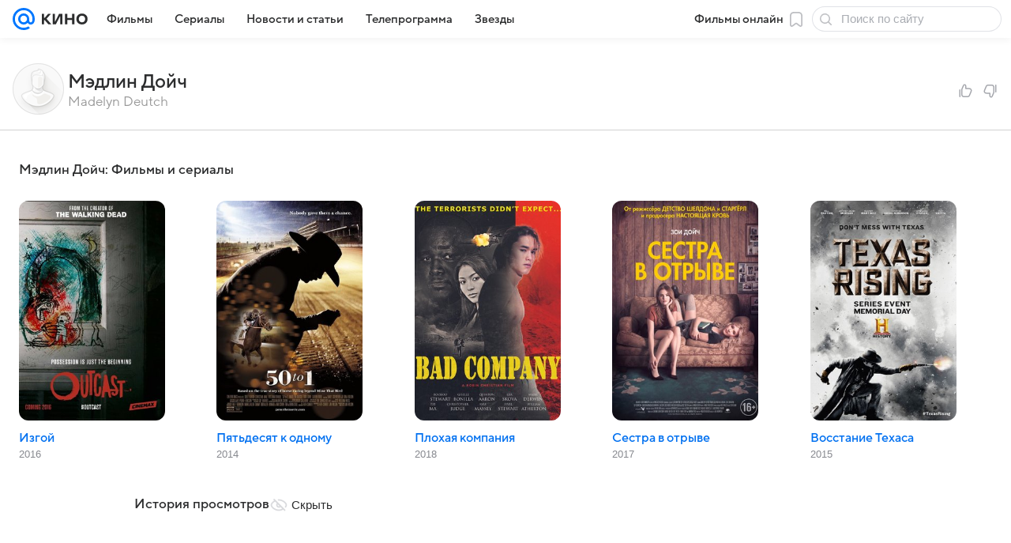

--- FILE ---
content_type: application/javascript; charset=utf-8
request_url: https://kino.mail.ru/dist/chunks/4068.7604c7d93d1d3005292c.js
body_size: 1467
content:
(this.__LOADABLE_LOADED_CHUNKS__=this.__LOADABLE_LOADED_CHUNKS__||[]).push([[4068],{19328:function(e){e.exports={root:"c788033ecd",item:"bb940b7986",leftIcon:"a718964e54",text:"bcf0e8c6e8",rightIcon:"ebe0bdd9de",iconGo:"cb88256c41"}},44068:function(e,n,t){"use strict";t.r(n),t.d(n,{default:function(){return b}});var o=t(64922),s=t(69122),i=t.n(s),l=t(77810),c=t(29034),r=t(19328),a=t(51796),d=t(64808),u=(0,d.mT)("Icon16SearchOutline","search_outline_16","0 0 16 16",'<symbol xmlns="http://www.w3.org/2000/svg" fill="none" viewBox="0 0 16 16" id="search_outline_16"><path fill="currentColor" d="M6.5 1a5.5 5.5 0 0 1 4.384 8.823l3.895 3.9a.75.75 0 0 1-1.061 1.06l-3.895-3.9A5.5 5.5 0 1 1 6.5 1m0 1.5a4 4 0 1 0 0 8 4 4 0 0 0 0-8" /></symbol>',16,16,!1,void 0),h=(0,d.mT)("Icon16ClockOutline","clock_outline_16","0 0 16 16",'<symbol xmlns="http://www.w3.org/2000/svg" fill="currentColor" viewBox="0 0 16 16" id="clock_outline_16"><path d="M8.5 4.75a.75.75 0 0 0-1.5 0v4a.75.75 0 0 0 .47.696l2.505 1.005a.75.75 0 0 0 .559-1.393L8.5 8.243zM8 1a7 7 0 1 0 0 14A7 7 0 0 0 8 1M2.5 8a5.5 5.5 0 1 1 11 0 5.5 5.5 0 0 1-11 0" /></symbol>',16,16,!1,void 0),m=(0,d.mT)("Icon24ArrowUpRightOutline","arrow_up_right_outline_24","0 0 24 24",'<symbol xmlns="http://www.w3.org/2000/svg" fill="currentColor" viewBox="0 0 24 24" id="arrow_up_right_outline_24"><path fill-rule="evenodd" d="M8.15 5.902a.9.9 0 0 1 .9-.9h9.05a.9.9 0 0 1 .9.9l-.003 9a.9.9 0 1 1-1.8 0l.003-6.826L6.537 18.74a.9.9 0 1 1-1.273-1.273L15.928 6.802H9.049a.9.9 0 0 1-.9-.9Z" clip-rule="evenodd" /></symbol>',24,24,!1,void 0),g=t(6049),v=t(87319);var _=e=>{const{className:n,type:t="history",children:s,onClick:l,iconOnRemove:c}=e,r=i()(v.root,n);return(0,o.jsxs)("div",Object.assign({className:r,onClick:l},{children:[(0,o.jsx)("div",Object.assign({className:v.leftIcon},{children:"suggest"===t?(0,o.jsx)(u,{}):(0,o.jsx)(h,{})})),(0,o.jsx)("div",Object.assign({className:v.text},{children:s})),(0,o.jsx)("div",Object.assign({className:v.rightIcon},{children:"suggest"===t?(0,o.jsx)(m,{className:v.iconGo,width:16,height:16}):(0,o.jsx)(g.X,{onClick:c})}))]}))},f=t(44831);var x=e=>{const{children:n,items:t,type:s,iconOnRemove:i}=e,c=e=>e.map((e,n)=>{const{name:t,text:l,url:c}=e,r=l||t;return(0,o.jsx)(_,Object.assign({onClick:()=>(e=>{"undefined"!=typeof window&&window.location.assign(e)})(c),iconOnRemove:void 0!==i&&"suggest"!==s?e=>i(e,r):void 0,type:s},{children:r}),n)});return(0,o.jsxs)(l.Fragment,{children:[(e=>"suggest"===s?(e=>e.map((e,n)=>{const{title:t,items:s}=e;return s.length?(0,o.jsxs)(l.Fragment,{children:[(0,o.jsx)(a.A,Object.assign({className:f.label,type:"caption2Caps"},{children:t})),c(s)]},n):null}))(e):c(e))(t),n]})};var b=(0,l.forwardRef)(function(e,n){const{className:t,action:s,name:l,isBusy:a,searchFocus:d,suggestions:u=[]}=e,{searchHistory:h,searchHistoryRemove:m}=(0,c.k)(),g=i()(r.root,t);if(!d)return null;const v=h.length?h.map(e=>({name:e,url:`${s}?${l}=${encodeURIComponent(e)}`})):[],_=a||u.length,f=_?"suggest":"history",b=_?u:v;return b&&b.length?(0,o.jsx)("div",Object.assign({className:g,ref:n},{children:(0,o.jsx)(x,{items:b,iconOnRemove:m,type:f})})):null})},44831:function(e){e.exports={label:"e7db91b449"}},87319:function(e){e.exports={root:"f899f60584",leftIcon:"fd26165b2c",text:"e5d415e91d",rightIcon:"d34a67b608",iconGo:"d87a5f8af3"}}}]);
//# sourceMappingURL=4068.7604c7d93d1d3005292c.js.map